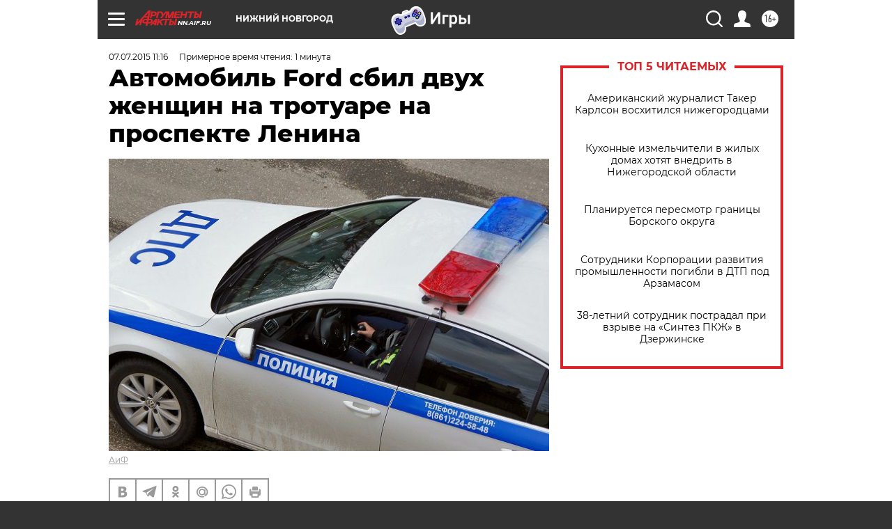

--- FILE ---
content_type: text/html
request_url: https://tns-counter.ru/nc01a**R%3Eundefined*aif_ru/ru/UTF-8/tmsec=aif_ru/434330423***
body_size: -71
content:
990171096970A46DX1768989805:990171096970A46DX1768989805

--- FILE ---
content_type: application/javascript
request_url: https://smi2.ru/counter/settings?payload=CIyLAhiQmYmAvjM6JDQ1NmY2ZWI4LWMyYmQtNGYxYS1hMzZkLWNhZDZhOTVhMzQwNg&cb=_callbacks____0mknuuw2o
body_size: 1513
content:
_callbacks____0mknuuw2o("[base64]");